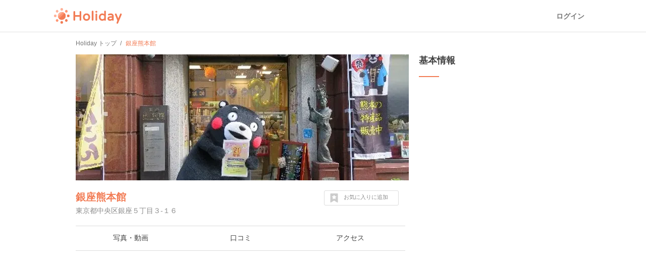

--- FILE ---
content_type: text/html; charset=utf-8
request_url: https://www.google.com/recaptcha/api2/aframe
body_size: 266
content:
<!DOCTYPE HTML><html><head><meta http-equiv="content-type" content="text/html; charset=UTF-8"></head><body><script nonce="JsV-D5zbrmDiXXI_Ew3eOg">/** Anti-fraud and anti-abuse applications only. See google.com/recaptcha */ try{var clients={'sodar':'https://pagead2.googlesyndication.com/pagead/sodar?'};window.addEventListener("message",function(a){try{if(a.source===window.parent){var b=JSON.parse(a.data);var c=clients[b['id']];if(c){var d=document.createElement('img');d.src=c+b['params']+'&rc='+(localStorage.getItem("rc::a")?sessionStorage.getItem("rc::b"):"");window.document.body.appendChild(d);sessionStorage.setItem("rc::e",parseInt(sessionStorage.getItem("rc::e")||0)+1);localStorage.setItem("rc::h",'1770115741855');}}}catch(b){}});window.parent.postMessage("_grecaptcha_ready", "*");}catch(b){}</script></body></html>

--- FILE ---
content_type: application/javascript; charset=utf-8;
request_url: https://dalc.valuecommerce.com/app3?p=885772628&_s=https%3A%2F%2Fhaveagood.holiday%2Fspots%2F287698&vf=iVBORw0KGgoAAAANSUhEUgAAAAMAAAADCAYAAABWKLW%2FAAAAMElEQVQYV2NkFGP4n5F9icGoXo%2BB8Vqo0H8Oez4GnW8PGRhzubr%2BzzwXx9CpIcEAAPOWDMBlDWuRAAAAAElFTkSuQmCC
body_size: 6288
content:
vc_linkswitch_callback({"t":"6981d29c","r":"aYHSnAAIcgcS3pQgCooAHwqKBtTcsg","ub":"aYHSmwAA1lUS3pQgCooBbQqKBtjojw%3D%3D","vcid":"hMkORP5vPcxf4srDVW8IgtC9LBF8qbroRb6vZwPdrXo0QuviotJR6g","vcpub":"0.553479","paypaystep.yahoo.co.jp":{"a":"2695956","m":"2201292","g":"8394589a8a"},"www.jalan.net/activity":{"a":"2720182","m":"3222781","g":"8fa4647f8a"},"jal.co.jp/intltour":{"a":"2910359","m":"2403993","g":"a27a5c228a"},"honto.jp":{"a":"2684806","m":"2340879","g":"53e9650da0","sp":"partnerid%3D02vc01"},"jal.co.jp/jp/ja/intltour":{"a":"2910359","m":"2403993","g":"a27a5c228a"},"www-dev.knt.co.jp":{"a":"2918660","m":"2017725","g":"1b8897488a"},"www.kkday.com":{"a":"2829368","m":"3448426","g":"a8e055b98a"},"jal.co.jp/domtour":{"a":"2425691","m":"2404028","g":"d5cea5a38a"},"beauty.rakuten.co.jp":{"a":"2762004","m":"3300516","g":"45212ab28a"},"jalan.net":{"a":"2513343","m":"2130725","g":"311299068a"},"hotels.com":{"a":"2518280","m":"2506163","g":"d77ba085b3","sp":"rffrid%3Daff.hcom.JP.014.000.VCSphone"},"dev.test.resv.solaseedair.jp":{"a":"2426783","m":"2581798","g":"250b3605c1","sp":"utm_source%3Dvaluecommerce%26utm_medium%3Daffiliate"},"www.jtb.co.jp/lookjtb":{"a":"2915989","m":"2214108","g":"b4a1311f8a"},"www.jtbonline.jp":{"a":"2549714","m":"2161637","g":"a08c4a43b9","sp":"utm_source%3Dvcdom%26utm_medium%3Daffiliate"},"meito.knt.co.jp":{"a":"2918660","m":"2017725","g":"1b8897488a"},"www.ikyu.com":{"a":"2675907","m":"221","g":"3190426c86"},"jamjamtour.jp":{"a":"2912068","m":"3019844","g":"ec0fb1348a"},"skyticket.jp":{"a":"2216077","m":"2333182","g":"a017b3299d","sp":"ad%3DVC_sky_dom"},"global-root-g2.chain-demos.digicert.com":{"a":"2918660","m":"2017725","g":"1b8897488a"},"supersports.com":{"a":"2542200","m":"2801897","g":"14b319c78a"},"www.solaseedair.jp":{"a":"2426783","m":"2581798","g":"250b3605c1","sp":"utm_source%3Dvaluecommerce%26utm_medium%3Daffiliate"},"welove.expedia.co.jp":{"a":"2438503","m":"2382533","g":"473cc40ece","sp":"eapid%3D0-28%26affcid%3Djp.network.valuecommerce.general_mylink."},"jtb.co.jp":{"a":"2549714","m":"2161637","g":"a08c4a43b9","sp":"utm_source%3Dvcdom%26utm_medium%3Daffiliate"},"www.knt.co.jp":{"a":"2918660","m":"2017725","g":"1b8897488a"},"www.yumeyado.jp":{"a":"2786447","m":"3313582","g":"992f5b6b8a"},"store.ace.jp":{"a":"2754260","m":"2585428","g":"549b1e758a"},"l":5,"admane.jp":{"a":"2809620","m":"3395140","g":"e6bccc04b2","sp":"source%3Dad.valuecommerce.airtrip.jp"},"www.jtb.co.jp/kaigai":{"a":"2915989","m":"2214108","g":"b4a1311f8a"},"p":885772628,"yado.knt.co.jp":{"a":"2918660","m":"2017725","g":"1b8897488a"},"event.kkday.com":{"a":"2829368","m":"3448426","g":"a8e055b98a"},"s":3382701,"yumeyado.jp":{"a":"2786447","m":"3313582","g":"992f5b6b8a"},"dom.jtb.co.jp":{"a":"2549714","m":"2161637","g":"a08c4a43b9","sp":"utm_source%3Dvcdom%26utm_medium%3Daffiliate"},"nihonyouth-travel.co.jp":{"a":"2912068","m":"3019844","g":"ec0fb1348a"},"shopping.geocities.jp":{"a":"2695956","m":"2201292","g":"8394589a8a"},"www.expedia.co.jp":{"a":"2438503","m":"2382533","g":"473cc40ece","sp":"eapid%3D0-28%26affcid%3Djp.network.valuecommerce.general_mylink."},"jal.co.jp/jp/ja/domtour":{"a":"2425691","m":"2404028","g":"d5cea5a38a"},"www.jtb.co.jp/kokunai":{"a":"2549714","m":"2161637","g":"a08c4a43b9","sp":"utm_source%3Dvcdom%26utm_medium%3Daffiliate"},"www.asoview.com":{"a":"2698489","m":"3147096","g":"69295a108a"},"stg.activityjapan.com":{"a":"2913705","m":"3393757","g":"2e8380f08a"},"ssx.xebio-online.com":{"a":"2542200","m":"2801897","g":"14b319c78a"},"activityjapan.com":{"a":"2913705","m":"3393757","g":"2e8380f08a"},"global-root-g3.chain-demos.digicert.com":{"a":"2918660","m":"2017725","g":"1b8897488a"},"tour.jtrip.co.jp":{"a":"2893108","m":"2409616","g":"2c59aef28a"},"sp.jal.co.jp/tour":{"a":"2425691","m":"2404028","g":"d5cea5a38a"},"sp.jal.co.jp/domtour":{"a":"2425691","m":"2404028","g":"d5cea5a38a"},"www.netmile.co.jp":{"a":"2438503","m":"2382533","g":"473cc40ece","sp":"eapid%3D0-28%26affcid%3Djp.network.valuecommerce.general_mylink."},"tabelog.com":{"a":"2797472","m":"3366797","g":"bd22065e8a"},"domtoursearch.jal.co.jp":{"a":"2425691","m":"2404028","g":"d5cea5a38a"},"jamexp.jp":{"a":"2912068","m":"3019844","g":"ec0fb1348a"},"paypaymall.yahoo.co.jp":{"a":"2695956","m":"2201292","g":"8394589a8a"},"www.jtb.co.jp/kokunai_hotel":{"a":"2549714","m":"2161637","g":"a08c4a43b9","sp":"utm_source%3Dvcdom%26utm_medium%3Daffiliate"},"www.jtb.co.jp":{"a":"2549714","m":"2161637","g":"a08c4a43b9","sp":"utm_source%3Dvcdom%26utm_medium%3Daffiliate"},"shopping.yahoo.co.jp":{"a":"2695956","m":"2201292","g":"8394589a8a"},"rlx.jp":{"a":"2887516","m":"3274083","g":"52f313458a"},"sp.jal.co.jp/intltour":{"a":"2910359","m":"2403993","g":"a27a5c228a"},"approach.yahoo.co.jp":{"a":"2695956","m":"2201292","g":"8394589a8a"},"www.jtrip.co.jp":{"a":"2893108","m":"2409616","g":"2c59aef28a"},"yukoyuko.net":{"a":"2425172","m":"2178193","g":"bc8fdbae8a"},"service.expedia.co.jp":{"a":"2438503","m":"2382533","g":"473cc40ece","sp":"eapid%3D0-28%26affcid%3Djp.network.valuecommerce.general_mylink."},"dev.r-rlx.jp":{"a":"2887516","m":"3274083","g":"52f313458a"},"jtrip.co.jp":{"a":"2893108","m":"2409616","g":"2c59aef28a"},"www.airtrip.jp":{"a":"2809620","m":"3395140","g":"e6bccc04b2","sp":"source%3Dad.valuecommerce.airtrip.jp"},"ssc-dev.solaseedair.jp":{"a":"2426783","m":"2581798","g":"250b3605c1","sp":"utm_source%3Dvaluecommerce%26utm_medium%3Daffiliate"},"biz.travel.yahoo.co.jp":{"a":"2761515","m":"2244419","g":"9a44f1cd8a"},"mini-shopping.yahoo.co.jp":{"a":"2695956","m":"2201292","g":"8394589a8a"},"jal.co.jp/tour":{"a":"2425691","m":"2404028","g":"d5cea5a38a"},"www.bk1.jp":{"a":"2684806","m":"2340879","g":"53e9650da0","sp":"partnerid%3D02vc01"},"jal.co.jp/jp/ja/tour":{"a":"2425691","m":"2404028","g":"d5cea5a38a"},"m.kkday.com":{"a":"2829368","m":"3448426","g":"a8e055b98a"},"brand.asoview.com":{"a":"2698489","m":"3147096","g":"69295a108a"},"supersports.co.jp":{"a":"2542200","m":"2801897","g":"14b319c78a"},"www.jtb.co.jp/kokunai_htl":{"a":"2549714","m":"2161637","g":"a08c4a43b9","sp":"utm_source%3Dvcdom%26utm_medium%3Daffiliate"},"travel.yahoo.co.jp":{"a":"2761515","m":"2244419","g":"9a44f1cd8a"},"intltoursearch.jal.co.jp":{"a":"2910359","m":"2403993","g":"a27a5c228a"}})